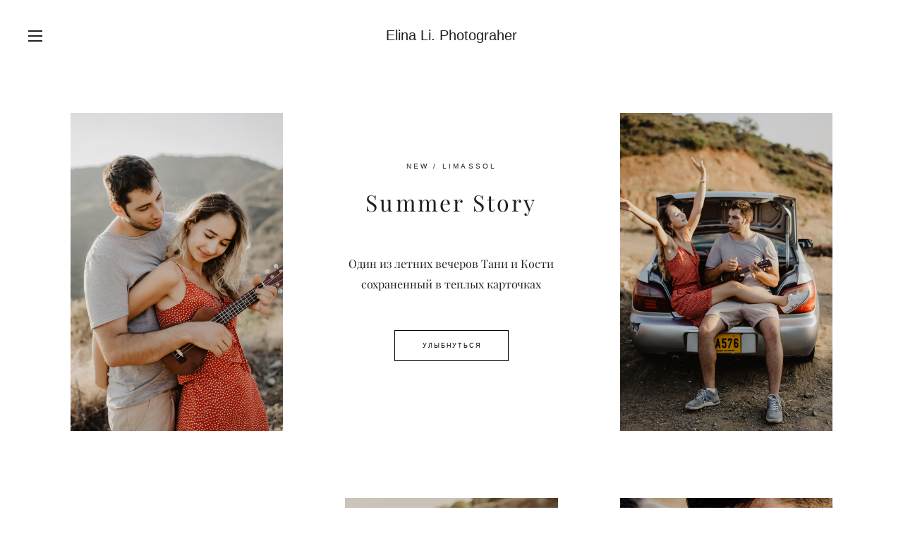

--- FILE ---
content_type: text/html; charset=UTF-8
request_url: https://cosmiqpic.ru/lovestories
body_size: 12350
content:
<!-- Vigbo-cms //cdn-st3.vigbo.com/u14811/17280/ polina2 -->
<!DOCTYPE html>
<html lang="ru">
<head>
    <script>var _createCookie=function(e,o,t){var i,n="";t&&((i=new Date).setTime(i.getTime()+864e5*t),n="; expires="+i.toGMTString()),document.cookie=e+"="+o+n+"; path=/"};function getCookie(e){e=document.cookie.match(new RegExp("(?:^|; )"+e.replace(/([\.$?*|{}\(\)\[\]\\\/\+^])/g,"\\$1")+"=([^;]*)"));return e?decodeURIComponent(e[1]):void 0}"bot"==getCookie("_gphw_mode")&&_createCookie("_gphw_mode","humen",0);</script>
    <meta charset="utf-8">
<title>Истории Любви</title>
<meta name="keywords" content="" />
<meta name="description" content="NEW / LIMASSOL" />
<meta property="og:title" content="Истории Любви" />
<meta property="og:description" content="NEW / LIMASSOL" />
<meta property="og:url" content="https://cosmiqpic.ru/lovestories" />
<meta property="og:type" content="website" />
<meta property="og:image" content="https://cdn-st3.vigbo.com/u14811/17280/blog/3957887/2607176/42025538/1000-cosmiqpic_fotograph_na_kipre-510eca9e3db16b3cba505be75cc03424.jpg" />
<meta property="og:image" content="https://cdn-st3.vigbo.com/u14811/17280/blog/3957887/2607176/42025541/1000-cosmiqpic_fotograph_na_kipre-6c4acefcfbc785bf1e83e513133e8305.jpg" />

<meta name="viewport" content="width=device-width, initial-scale=1">


	<link rel="shortcut icon" href="//cdn-st3.vigbo.com/u14811/17280/favicon.ico" type="image/x-icon" />

<!-- Blog RSS -->

<!-- Preset CSS -->
    <script>window.use_preset = false;</script>

<script>
    window.cdn_paths = {};
    window.cdn_paths.modules = '//cdn-s.vigbo.com/cms/kevin2/site/' + 'dev/scripts/site/';
    window.cdn_paths.site_scripts = '//cdn-s.vigbo.com/cms/kevin2/site/' + 'dev/scripts/';
</script>
    <link href="https://fonts.googleapis.com/css?family=Abel|Alegreya:400,400i,700,700i,800,800i,900,900i|Alex+Brush|Amatic+SC:400,700|Andika|Anonymous+Pro:400i,700i|Anton|Arimo:400,400i,700,700i|Arsenal:400,400i,700,700i|Asap:400,400i,500,500i,600,600i,700,700i|Bad+Script|Baumans|Bitter:100,100i,200,200i,300,300i,400i,500,500i,600,600i,700i,800,800i,900,900i|Brygada+1918:400,700,400i,700i|Cactus+Classical+Serif|Carlito:400,700,400i,700i|Chocolate+Classical+Sans|Comfortaa:300,400,500,600,700|Commissioner:100,200,300,400,500,600,700,800,900|Cormorant:300i,400i,500,500i,600,600i,700i|Cormorant+Garamond:300i,400i,500,500i,600,600i,700i|Cormorant+Infant:300i,400i,500,500i,600,600i,700i|Cousine:400,400i,700,700i|Crafty+Girls|Cuprum:400,400i,700,700i|Days+One|Dela+Gothic+One|Delius+Unicase:400,700|Didact+Gothic|Dosis|EB+Garamond:400i,500,500i,600,600i,700i,800,800i|Euphoria+Script|Exo|Exo+2:100,100i,200,200i,300i,400i,500,500i,600,600i,700i,800,800i,900,900i|Federo|Fira+Code:300,500,600|Fira+Sans:100,100i,200,200i,300i,400i,500,500i,600,600i,700i,800,800i,900,900i|Fira+Sans+Condensed:100,100i,200,200i,300i,400i,500,500i,600,600i,700i,800,800i,900,900i|Forum|Gentium+Book+Plus:400,700,400i,700i|Gentium+Plus:400,700,400i,700i|Geologica:100,200,300,400,500,600,700,800,900|Glegoo:400,700|Golos+Text:400,500,600,700,800,900|Gudea:400,400i,700|Handlee|IBM+Plex+Mono:100,100i,200,200i,300i,400i,500,500i,600,600i,700i|IBM+Plex+Sans:100,100i,200,200i,300i,400i,500,500i,600,600i,700i|IBM+Plex+Serif:100,100i,200,200i,300,300i,400,400i,500,500i,600,600i,700,700i|Inter:100,200,300,400,500,600,700,800,900|Inter+Tight:100,200,300,400,500,600,700,800,900,100i,200i,300i,400i,500i,600i,700i,800i,900i|Istok+Web:400,400i,700,700i|JetBrains+Mono:100,100i,200,200i,300,300i,400,400i,500,500i,600,600i,700,700i,800,800i|Jost:100,100i,200,200i,300,300i,400,400i,500,500i,600,600i,700,700i,800,800i,900,900i|Jura:400,300,500,600,700|Kelly+Slab|Kranky|Krona+One|Leckerli+One|Ledger|Liter|Lobster|Lora:400,400i,700,700i,500,500i,600,600i|Lunasima:400,700|Manrope:200,300,400,500,600,700,800|Marck+Script|Marko+One|Marmelad|Merienda+One|Merriweather:300i,400i,700i,900,900i|Moderustic:300,400,500,600,700,800|Montserrat:300i,400i,500,500i,600,600i,700i,800,800i,900,900i|Montserrat+Alternates:100,100i,200,200i,300,300i,400,400i,500,500i,600,600i,700,700i,800,800i,900,900i|Mulish:200,300,400,500,600,700,800,900,200i,300i,400i,500i,600i,700i,800i,900i|Neucha|Noticia+Text:400,400i,700,700i|Noto+Sans:400,400i,700,700i|Noto+Sans+Mono:100,200,300,400,500,600,700,800,900|Noto+Serif:400,400i,700,700i|Noto+Serif+Display:100,200,300,400,500,600,700,800,900,100i,200i,300i,400i,500i,600i,700i,800i,900i|Nova+Flat|Nova+Oval|Nova+Round|Nova+Slim|Nunito:400,200,200i,300,300i,400i,600,600i,700,700i,800,800i,900,900i|Old+Standard+TT:400i|Open+Sans:300i,400i,600,600i,700i,800,800i|Open+Sans+Condensed:300,300i,700|Oranienbaum|Original+Surfer|Oswald:200,500,600|Oxygen:300|Pacifico|Philosopher:400,400i,700,700i|Piazzolla:100,200,300,400,500,600,700,800,900,100i,200i,300i,400i,500i,600i,700i,800i,900i|Play:400,700|Playfair+Display:400,700,400i,500,500i,600,600i,700i,800,800i,900,900i|Playfair+Display+SC|Poiret+One|Press+Start+2P|Prosto+One|PT+Mono|PT+Sans:400i,700i|PT+Sans+Caption:400,700|PT+Sans+Narrow:400,700|PT+Serif:400i,700i|PT+Serif+Caption:400,400i|Quicksand|Raleway:100,100i,300i,400i,500,500i,600,600i,700i,800,800i,900,900i|Roboto:100,100i,300i,400i,500,500i,700i,900,900i|Roboto+Condensed:300i,400i,700i|Roboto+Mono:100,100i,200,200i,300,300i,400,400i,500,500i,600,600i,700,700i|Roboto+Slab:100,200,500,600,800,900|Rochester|Rokkitt:400,100,300,500,600,700,800,900|Rubik:300i,400i,500,500i,600,600i,700i,800,800i,900,900i|Ruslan+Display|Russo+One|Salsa|Satisfy|Scada:400,400i,700,700i|Snippet|Sofia|Source+Code+Pro:200,300,400,500,600,700,900|Source+Sans+Pro:200,300,400,600,700,900|Source+Serif+Pro:200,200i,300,300i,400,400i,600,600i,700,700i,900,900i|Spectral:200,200i,300,300i,400,400i,500,500i,600,600i,700,700i,800,800i|Stint+Ultra+Expanded|STIX+Two+Text:400,700,400i,700i|Syncopate|Tenor+Sans|Tinos:400,400i,700,700i|Trochut|Ubuntu:300i,400i,500,500i,700i|Ubuntu+Condensed|Ubuntu+Mono:400,400i,700,700i|Unbounded:200,300,400,500,600,700,800,900|Underdog|Unkempt:400,700|Voces|Wix+Madefor+Display:400,500,600,700,800|Wix+Madefor+Text:400,500,600,700,800,400i,500i,600i,700i,800i|Yeseva+One|Ysabeau:100,200,300,400,500,600,700,800,900,100i,200i,300i,400i,500i,600i,700i,800i,900i|Ysabeau+Infant:100,200,300,400,500,600,700,800,900,100i,200i,300i,400i,500i,600i,700i,800i,900i|Ysabeau+Office:100,200,300,400,500,600,700,800,900,100i,200i,300i,400i,500i,600i,700i,800i,900i|Ysabeau+SC:100,200,300,400,500,600,700,800,900|Zen+Old+Mincho&display=swap&subset=cyrillic" rel="stylesheet">    <!-- CORE CSS -->
            <!-- SITE CSS -->
    <link rel="stylesheet" type="text/css" href="//cdn-s.vigbo.com/cms/kevin2/site/prod/css/build_cms_front.css?v=IPokLC">
    <!-- PREVIEW CSS -->
        
    <!-- LIFE CHANGED CSS -->
            <link rel="stylesheet" type="text/css" href="https://cosmiqpic.ru/css/custom.css?v=46.777" />
    
                        <style type="text/css">
                .adaptive-desktop .logo-text a,
                .adaptive-tablet .logo-text a{
                    letter-spacing: 0em;
                }
            </style>
            
        <style>:root{--DE-menu__mobile-menu-bg:#ffffff;}</style>
            <style>:root{--DE-menu__mobile-menu-color:#000000;}</style>
            <style>:root{--DE-menu__mobile-menu-color-active:#000000;}</style>
            <!-- <script src="//cdn-s.vigbo.com/cms/kevin2/site/dev/scripts/vendor/jquery-1.9.1.min.js?v=3B68N0"></script> -->

    
    
        <style>
    .adaptive-desktop .custom__content--max-width,
    .adaptive-desktop .md-infoline__wrap {
        max-width: 100%;
    }
</style>
    <script src="//cdn-s.vigbo.com/cms/kevin2/site/dev/scripts/vendor/jquery-3.3.1.min.js?ver=3B68N0"></script>

    </head>


	



    <body data-template="polina2" class="f__preset-box f__site f__2 loading locale_ru polina2 mod--search-disable mod--text-logo mod--infoline-cross-enable desktop adaptive-desktop mod--vertical-menu mod--vertical-menu__tablet-mobile mod--infoline-disable bot-version js--loading-cascade mod--font-none-preset layout-vertical--without-logo--icons-bottom   " data-preview="">

            
    
        <div class="l-wrap js-wrap">

    <header class="l-header js-header-main l-header__logo-top-without-menu">
    <div id='logoWrap' class='logo__wrap' data-lt="" >
        
<div class="logo logo-text">
	<a href="https://cosmiqpic.ru/">
					Elina Li. Photograher			</a>

</div>
    </div>
</header>

<aside class="aside-header custom__menu-bg-rgb js--aside-header layout-vertical--without-logo--icons-bottom  " data-set-top="stay-in-window">
        <div class="l-header__col3 l-header__col l-header__ham--box" data-count-pages="3">
    <div class="md-menu__hamburger mod--menu__hamburger-span js-mob-menu-open">
        <div class="md-menu__hamburger-lines">
            <span></span>
            <span></span>
            <span></span>
        </div>
    </div>
</div>

        <div class="l-header__col l-header__logo--box">
            <div id='logoWrap' class='logo__wrap' data-lt="" >
                
<div class="logo logo-text">
	<a href="https://cosmiqpic.ru/">
					Elina Li. Photograher			</a>

</div>
            </div>
        </div>

        <div class="l-header__col l-header__icon--box">
            <div class="js--menu-icons md-menu__icons " style="display: none">
            <!-- Если есть поиск или корзина -->
    <div class="l-header__icons--box f__menu">
        &nbsp; <!-- для выравнивания по вертикали (дублирует размер шрифта) -->

        <div class="l-header__icons--wrap">
            <div class="js--iconBasketWrapper" >
                
            </div>

                    </div>

        <!-- Add separator -->
                <!-- -->
    </div>
            </div>
        </div>
</aside>



        <!-- Mobile menu -->
        <!-- mobile menu -->
<div  data-menu-type="mobile" data-custom-scroll data-set-top="stay-in-window" class="custom__header-decorate-line mod--custom-scroll-hidden mod--custom-scroll-resize md-menu--mobile js--menu--mobile mod--set-top--stop-mobile">
    <div class="md-menu--mobile__cont js--menu-mobile__cont">
        
        			<ul class="menu md-menu__main js--menu__main is--level1  mod--menu_line-marker		 mod--menu_left"><li  id="4965040" data-id="4965040" class="md-menu__li-l1 menu-item js--menu__li-l1  with-sub"><a class="md-menu__href-l1 js--menu-mobile-sildetoggle is--link-level1 f__menu  height2 big-height10" href="https://cosmiqpic.ru/ladies"  >Portfolio</a><div class="md-menu__wrap-l2 js--menu-submenu" id="sub-4965040" data-parent-id="4965040"><ul class="mod--submenu-center js--menu-submenu__ul mod--custom-scrollbar__not-mac"><li class="md-menu__li-l2 "><a class="md-menu__href-l2 f__sub-menu" href="https://cosmiqpic.ru/"  >Модельные тесты и персональные съемки</a></li><li class="md-menu__li-l2 "><a class="md-menu__href-l2 f__sub-menu" href="https://cosmiqpic.ru/lovestory"  >Любить друг-друга</a></li><li class="md-menu__li-l2 "><a class="md-menu__href-l2 f__sub-menu" href="https://cosmiqpic.ru/wedding"  >Праздновать любовь</a></li><li class="md-menu__li-l2 "><a class="md-menu__href-l2 f__sub-menu" href="https://cosmiqpic.ru/family"  >Любить семью</a></li></ul></div></li><li  id="5046075" data-id="5046075" class="md-menu__li-l1 menu-item js--menu__li-l1  active with-sub"><a class="md-menu__href-l1 js--menu-mobile-sildetoggle is--link-level1 f__menu  is-mobile-active height2 big-height10" href="https://cosmiqpic.ru/svadby"  >Серии</a><div class="md-menu__wrap-l2 js--menu-submenu" id="sub-5046075" data-parent-id="5046075"><ul class="mod--submenu-center js--menu-submenu__ul mod--custom-scrollbar__not-mac"><li class="md-menu__li-l2 "><a class="md-menu__href-l2 f__sub-menu" href="https://cosmiqpic.ru/svadby"  >Свадьбы</a></li><li class="md-menu__li-l2 active"><a class="md-menu__href-l2 f__sub-menu" href="https://cosmiqpic.ru/lovestories"  >Истории Любви</a></li><li class="md-menu__li-l2 "><a class="md-menu__href-l2 f__sub-menu" href="https://cosmiqpic.ru/familystory"  >Семейные съемки</a></li><li class="md-menu__li-l2 "><a class="md-menu__href-l2 f__sub-menu" href="https://cosmiqpic.ru/semka-kontenta"  >Реклама / Контент съемка</a></li></ul></div></li><li  id="4965044" data-id="4965044" class="md-menu__li-l1 menu-item js--menu__li-l1 "><a class="md-menu__href-l1 is--link-level1 f__menu height2 big-height10" href="https://cosmiqpic.ru/about"  >About</a></li></ul><div class="md-menu-mobile__socials social-icons"><div class="social-icons-wrapper"></div></div>
        <span class="js-close-mobile-menu close-mobile-menu">
        <!--<svg width="20px" height="20px"  xmlns="http://www.w3.org/2000/svg" viewBox="0 0 14.39 17.5"><line class="close-menu-burger" x1="0.53" y1="2.04" x2="13.86" y2="15.37"/><line class="close-menu-burger" x1="0.53" y1="15.37" x2="13.86" y2="2.04"/></svg>-->
            <svg xmlns="http://www.w3.org/2000/svg" width="18" height="18" viewBox="0 0 18 18"><path class="close-menu-burger" fill="none" fill-rule="evenodd" stroke="#fff" stroke-linecap="round" stroke-linejoin="round" stroke-width="1.5" d="M9 9.5l8-8-8 8-8-8 8 8zm0 0l8 8-8-8-8 8 8-8z"/></svg>
        </span>
    </div>
</div>

        <!-- Blog Slider -->
        
        <!-- CONTENT -->
        <div class="l-content l-content--main  desktop ">
            <section id="blog" class="l-content--box blog composite" data-structure="blog-dispatcher" data-blog-type="" data-blog-preview-layout="">
    <div class="">
        <!-- Desktop/Mobile Blog -->
        
                <style>
        #post-content .element-box > .element { padding-bottom: 10px; }

        .composite-content .composite-content-box {
            max-width: 900px;
            margin: 0 auto;
        }

    </style>

    <script type="text/json" id="blog-options">
        {"sid":"3957887","url":"lovestories","design":null}    </script>

    <script type="text/json" id="post-form-error-messages">
        {"required":"\u041e\u0431\u044f\u0437\u0430\u0442\u0435\u043b\u044c\u043d\u043e \u043a \u0437\u0430\u043f\u043e\u043b\u043d\u0435\u043d\u0438\u044e","mailerror":"\u0412\u0432\u0435\u0434\u0438\u0442\u0435 \u043a\u043e\u0440\u0440\u0435\u043a\u0442\u043d\u044b\u0439 e-mail","msgInvalidFileExtension":"\u041d\u0435\u0434\u043e\u043f\u0443\u0441\u0442\u0438\u043c\u044b\u0439 \u0444\u043e\u0440\u043c\u0430\u0442 \u0444\u0430\u0439\u043b\u0430 \"{name}\", \u0437\u0430\u0433\u0440\u0443\u0437\u0438\u0442\u0435 \u0444\u0430\u0439\u043b \u0432 \u0444\u043e\u0440\u043c\u0430\u0442\u0435 \"{extensions}\"","msgSizeTooLarge":"\u0424\u0430\u0439\u043b \"{name}\" ({size} KB) \u0441\u043b\u0438\u0448\u043a\u043e\u043c \u0431\u043e\u043b\u044c\u0448\u043e\u0439, \u043c\u0430\u043a\u0441\u0438\u043c\u0430\u043b\u044c\u043d\u044b\u0439 \u0440\u0430\u0437\u043c\u0435\u0440 \u0444\u0430\u0439\u043b\u0430 {maxSize} KB.","msgSumSizeTooLarge":"\u041e\u0431\u0449\u0438\u0439 \u0440\u0430\u0437\u043c\u0435\u0440 \u0444\u0430\u0439\u043b\u043e\u0432 \u043d\u0435 \u0434\u043e\u043b\u0436\u0435\u043d \u043f\u0440\u0435\u0432\u044b\u0448\u0430\u0442\u044c 25 \u041cB","msgDuplicateFile":"\u0424\u0430\u0439\u043b \"{name}\" \u0443\u0436\u0435 \u043f\u0440\u0438\u043a\u0440\u0435\u043f\u043b\u0435\u043d. \u0412\u044b \u043d\u0435 \u043c\u043e\u0436\u0435\u0442\u0435 \u043f\u0440\u0438\u043a\u0440\u0435\u043f\u0438\u0442\u044c 2 \u043e\u0434\u0438\u043d\u0430\u043a\u043e\u0432\u044b\u0445 \u0444\u0430\u0439\u043b\u0430."}    </script>

    <script type="text/json" id="blog-protect-images-options">
        {"message":"","protectImage":"n"}    </script>
    <script>window.widgetPostMapScroll = true;</script>

    <div class="composite-content blog-content sidebar-position-none blog-type-post"
         data-backbone-view="blog-post"
         data-protect-image="Array">
        <!-- composite-content-box -->
        <div class=" blog-content-box">
            

<div class="items">
    <article class="post composite-frontend-post" id="post_2607176">
        <div id="post-content" style="max-width: 100%;">
            <div class="post-body">
	<style type="text/css">.adaptive-desktop #section2607176_0 .section__content{min-height:10px;}</style><a id="custom" class="js--anchor" name="custom"></a><div class="md-section js--section" id="section2607176_0">
        
    <div class="section__bg"  ></div>
			<div class="section__content">
				<div class="container custom__content--max-width"><div class="row"><div class="col col-md-7"><div class="widget"
	 id="widget_42025538"
	 data-id="42025538"
	 data-type="simple-image">

    <script type="text/json" class='widget-options'>
{"photoData":{"id":"39854954","name":"cosmiqpic_fotograph_na_kipre-510eca9e3db16b3cba505be75cc03424.jpg","crop":[],"size":{"height":"2000","width":"1333"},"width":"1333","height":"2000","bg":"rgba(155,131,119,.7)"},"storage":"\/\/cdn-st3.vigbo.com\/u14811\/17280\/blog\/3957887\/2607176\/42025538\/"}</script>



<div class="element simple-image origin  mod--gallery-easy    " id="w_42025538">
    <div class="image-box ae--hover-effect__parent js--hover-effect__parent" style="max-width: 100%; text-align: center; ">

        <div class="image-block ae--hover-effect__child-first">
            <div class="gallery-squery-bg mod--center" style="background-color: rgba(155,131,119,.7); max-"></div>
            <img style="" class="js--pin-show image-pic gallery-image-in"  src='[data-uri]' data-base-path="//cdn-st3.vigbo.com/u14811/17280/blog/3957887/2607176/42025538/" data-file-name="cosmiqpic_fotograph_na_kipre-510eca9e3db16b3cba505be75cc03424.jpg" data-dynamic="true" alt="" width="1333" height="2000" data-width="1333" data-height="2000" />
            <div class="ae--hover-effect__child-first__inner js--pin-show"  ></div>
        </div>
        
    </div>
</div>
</div>
</div><div class="col col-md-1"><div class="widget"
	 id="widget_42025535"
	 data-id="42025535"
	 data-type="post-indent">

    <div class="wg-post-indent" id="w_42025535">
    <div class="wg-post-indent__inner" style="width: 100%; height: 100px;"></div>
</div></div>
</div><div class="col col-md-8"><div class="widget"
	 id="widget_42025547"
	 data-id="42025547"
	 data-type="post-indent">

    <div class="wg-post-indent" id="w_42025547">
    <div class="wg-post-indent__inner" style="width: 100%; height: 40px;"></div>
</div></div>
<div class="widget"
	 id="widget_42025529"
	 data-id="42025529"
	 data-type="simple-text">

    
<div class="element simple-text transparentbg" id="w_42025529" style="background-color: transparent; ">
    <div class="text-box text-box-test1  nocolumns" style="max-width: 100%; -moz-column-gap: 10px; -webkit-column-gap: 10px; column-gap: 10px; letter-spacing: 0.2em; line-height: 1.8; font-family: 'Helvetica'; font-size: 16px !important;  margin: 0 auto; ">
        <p style="text-align: center;"><span style="font-size:10px;">NEW / LIMASSOL</span></p>
        
    </div>
</div></div>
<div class="widget"
	 id="widget_42025526"
	 data-id="42025526"
	 data-type="simple-text">

    
<div class="element simple-text transparentbg" id="w_42025526" style="background-color: transparent; ">
    <div class="text-box text-box-test1  nocolumns" style="max-width: 100%; -moz-column-gap: 40px; -webkit-column-gap: 40px; column-gap: 40px; letter-spacing: 0.2em; line-height: 1.3; font-family: 'Helvetica'; font-size: 16px !important;  margin: 0 auto; ">
        <p style="text-align: center;"><a href="http://cosmiqpic.ru/summer-day"><span style="font-size:32px;"><span style="font-family:playfair display,serif;">Summer Story</span></span></a></p>
        
    </div>
</div></div>
<div class="widget"
	 id="widget_42025544"
	 data-id="42025544"
	 data-type="post-indent">

    <div class="wg-post-indent" id="w_42025544">
    <div class="wg-post-indent__inner" style="width: 100%; height: 10px;"></div>
</div></div>
<div class="widget"
	 id="widget_42025532"
	 data-id="42025532"
	 data-type="simple-text">

    
<div class="element simple-text transparentbg" id="w_42025532" style="background-color: transparent; ">
    <div class="text-box text-box-test1  nocolumns" style="max-width: 87%; -moz-column-gap: 40px; -webkit-column-gap: 40px; column-gap: 40px; letter-spacing: 0em; line-height: 1.8; font-family: 'Helvetica'; font-size: 16px !important;  margin: 0 auto; ">
        <p style="text-align: center;"><a href="http://cosmiqpic.ru/summer-day"><font face="playfair display, serif">Один из летних вечеров Тани и Кости сохраненный в теплых карточках</font></a></p>
        
    </div>
</div></div>
<div class="widget"
	 id="widget_42025517"
	 data-id="42025517"
	 data-type="post-indent">

    <div class="wg-post-indent" id="w_42025517">
    <div class="wg-post-indent__inner" style="width: 100%; height: 10px;"></div>
</div></div>
<div class="widget"
	 id="widget_42025553"
	 data-id="42025553"
	 data-type="post-button">

    <style>
    #w_42025553 .post-button-content:hover {
        color: #ffffff !important;
    }

    #w_42025553 .post-button-content:hover:after {
        border: 0px solid #000000;
        background-color: #000000;
    }

    #w_42025553 .post-button-content {
        color: #000000 !important;

                    font-family: Arial;
            font-size: 9px;
            letter-spacing: 0.2em;
        
        padding-top: 16px;
        padding-bottom: 16px;

            }

    #w_42025553 .post-button-content:after {
        border: 1px solid #000000;
        background-color: rgba(0, 0, 0, 0);
    }

    #w_42025553 .post-button__helper {
                    padding-left: 0.2em;
            margin-left: -0.2em;
            margin-right: -0.2em;
        
                    display: flex;
            }

        #w_42025553 .post-button__helper:before,
    #w_42025553 .post-button__helper:after {
        width: 40px;
    }
    
    #w_42025553 {
        text-align: center;
    }
</style>



<div class="element post-button   " id="w_42025553">
    <a href="http://cosmiqpic.ru/summer-day" data-type=""           class=" post-button-content f__btn js--post-button__link f__btn hided view-1        style-regular"
            >
                    <span class="post-button__helper js--post-button__helper f__btn-lh">УЛЫБНУТЬСЯ</span>
            </a>
</div>

</div>
<div class="widget"
	 id="widget_42025550"
	 data-id="42025550"
	 data-type="post-indent">

    <div class="wg-post-indent" id="w_42025550">
    <div class="wg-post-indent__inner" style="width: 100%; height: 40px;"></div>
</div></div>
</div><div class="col col-md-1"><div class="widget"
	 id="widget_42025523"
	 data-id="42025523"
	 data-type="post-indent">

    <div class="wg-post-indent" id="w_42025523">
    <div class="wg-post-indent__inner" style="width: 100%; height: 10px;"></div>
</div></div>
</div><div class="col col-md-7"><div class="widget"
	 id="widget_42025541"
	 data-id="42025541"
	 data-type="simple-image">

    <script type="text/json" class='widget-options'>
{"photoData":{"id":"39855215","name":"cosmiqpic_fotograph_na_kipre-6c4acefcfbc785bf1e83e513133e8305.jpg","crop":[],"size":{"height":"2000","width":"1333"},"width":"1333","height":"2000","bg":"rgba(115,97,81,.7)"},"storage":"\/\/cdn-st3.vigbo.com\/u14811\/17280\/blog\/3957887\/2607176\/42025541\/"}</script>



<div class="element simple-image origin  mod--gallery-easy    " id="w_42025541">
    <div class="image-box ae--hover-effect__parent js--hover-effect__parent" style="max-width: 100%; text-align: center; ">

        <div class="image-block ae--hover-effect__child-first">
            <div class="gallery-squery-bg mod--center" style="background-color: rgba(115,97,81,.7); max-"></div>
            <img style="" class="js--pin-show image-pic gallery-image-in"  src='[data-uri]' data-base-path="//cdn-st3.vigbo.com/u14811/17280/blog/3957887/2607176/42025541/" data-file-name="cosmiqpic_fotograph_na_kipre-6c4acefcfbc785bf1e83e513133e8305.jpg" data-dynamic="true" alt="" width="1333" height="2000" data-width="1333" data-height="2000" />
            <div class="ae--hover-effect__child-first__inner js--pin-show"  ></div>
        </div>
        
    </div>
</div>
</div>
<div class="widget"
	 id="widget_42025592"
	 data-id="42025592"
	 data-type="post-indent">

    <div class="wg-post-indent" id="w_42025592">
    <div class="wg-post-indent__inner" style="width: 100%; height: 55px;"></div>
</div></div>
</div></div><div class="row"><div class="col col-md-7"><div class="widget"
	 id="widget_42025583"
	 data-id="42025583"
	 data-type="post-indent">

    <div class="wg-post-indent" id="w_42025583">
    <div class="wg-post-indent__inner" style="width: 100%; height: 40px;"></div>
</div></div>
<div class="widget"
	 id="widget_42025565"
	 data-id="42025565"
	 data-type="simple-text">

    
<div class="element simple-text transparentbg" id="w_42025565" style="background-color: transparent; ">
    <div class="text-box text-box-test1  nocolumns" style="max-width: 100%; -moz-column-gap: 10px; -webkit-column-gap: 10px; column-gap: 10px; letter-spacing: 0.2em; line-height: 1.8; font-family: 'Helvetica'; font-size: 16px !important;  margin: 0 auto; ">
        <p style="text-align: center;"><span style="font-size:10px;">NEW / LARNAKA</span></p>
        
    </div>
</div></div>
<div class="widget"
	 id="widget_42025562"
	 data-id="42025562"
	 data-type="simple-text">

    
<div class="element simple-text transparentbg" id="w_42025562" style="background-color: transparent; ">
    <div class="text-box text-box-test1  nocolumns" style="max-width: 100%; -moz-column-gap: 40px; -webkit-column-gap: 40px; column-gap: 40px; letter-spacing: 0.2em; line-height: 1.3; font-family: 'Helvetica'; font-size: 16px !important;  margin: 0 auto; ">
        <p style="text-align: center;"><span style="font-size:32px;"><span style="font-family:playfair display,serif;">Артур и&nbsp;</span></span><font face="playfair display, serif" size="6">Марине</font></p>
        
    </div>
</div></div>
<div class="widget"
	 id="widget_42025580"
	 data-id="42025580"
	 data-type="post-indent">

    <div class="wg-post-indent" id="w_42025580">
    <div class="wg-post-indent__inner" style="width: 100%; height: 10px;"></div>
</div></div>
<div class="widget"
	 id="widget_42025568"
	 data-id="42025568"
	 data-type="simple-text">

    
<div class="element simple-text transparentbg" id="w_42025568" style="background-color: transparent; ">
    <div class="text-box text-box-test1  nocolumns" style="max-width: 100%; -moz-column-gap: 40px; -webkit-column-gap: 40px; column-gap: 40px; letter-spacing: 0em; line-height: 1.8; font-family: 'Helvetica'; font-size: 16px !important;  margin: 0 auto; ">
        <p style="text-align: center;"><font face="playfair display, serif">Самые красивые улыбки и нежные чувства</font></p>
        
    </div>
</div></div>
<div class="widget"
	 id="widget_42025556"
	 data-id="42025556"
	 data-type="post-indent">

    <div class="wg-post-indent" id="w_42025556">
    <div class="wg-post-indent__inner" style="width: 100%; height: 10px;"></div>
</div></div>
<div class="widget"
	 id="widget_42025589"
	 data-id="42025589"
	 data-type="post-button">

    <style>
    #w_42025589 .post-button-content:hover {
        color: #ffffff !important;
    }

    #w_42025589 .post-button-content:hover:after {
        border: 0px solid #000000;
        background-color: #000000;
    }

    #w_42025589 .post-button-content {
        color: #000000 !important;

                    font-family: Arial;
            font-size: 9px;
            letter-spacing: 0.2em;
        
        padding-top: 16px;
        padding-bottom: 16px;

            }

    #w_42025589 .post-button-content:after {
        border: 1px solid #000000;
        background-color: rgba(0, 0, 0, 0);
    }

    #w_42025589 .post-button__helper {
                    padding-left: 0.2em;
            margin-left: -0.2em;
            margin-right: -0.2em;
        
                    display: flex;
            }

        #w_42025589 .post-button__helper:before,
    #w_42025589 .post-button__helper:after {
        width: 40px;
    }
    
    #w_42025589 {
        text-align: center;
    }
</style>



<div class="element post-button   " id="w_42025589">
    <a href="" data-type=""           class=" post-button-content f__btn js--post-button__link f__btn hided view-1        style-regular"
            >
                    <span class="post-button__helper js--post-button__helper f__btn-lh">ВСТРЕТИТЬ ЗАКАТ<br></span>
            </a>
</div>

</div>
<div class="widget"
	 id="widget_42025586"
	 data-id="42025586"
	 data-type="post-indent">

    <div class="wg-post-indent" id="w_42025586">
    <div class="wg-post-indent__inner" style="width: 100%; height: 40px;"></div>
</div></div>
</div><div class="col col-md-1"><div class="widget"
	 id="widget_42025571"
	 data-id="42025571"
	 data-type="post-indent">

    <div class="wg-post-indent" id="w_42025571">
    <div class="wg-post-indent__inner" style="width: 100%; height: 100px;"></div>
</div></div>
</div><div class="col col-md-8"><div class="widget"
	 id="widget_42025574"
	 data-id="42025574"
	 data-type="simple-image">

    <script type="text/json" class='widget-options'>
{"photoData":{"id":"39855830","name":"cosmiqpic_fotograph_na_kipre-0f3f2ed45f41a535af6a7451efad0c88.jpg","crop":[],"size":{"height":"2400","width":"1600"},"width":"1600","height":"2400","bg":"rgba(108,95,80,.7)"},"storage":"\/\/cdn-st3.vigbo.com\/u14811\/17280\/blog\/3957887\/2607176\/42025574\/"}</script>



<div class="element simple-image origin  mod--gallery-easy    " id="w_42025574">
    <div class="image-box ae--hover-effect__parent js--hover-effect__parent" style="max-width: 87%; text-align: center; ">

        <div class="image-block ae--hover-effect__child-first">
            <div class="gallery-squery-bg mod--center" style="background-color: rgba(108,95,80,.7); max-"></div>
            <img style="" class="js--pin-show image-pic gallery-image-in"  src='[data-uri]' data-base-path="//cdn-st3.vigbo.com/u14811/17280/blog/3957887/2607176/42025574/" data-file-name="cosmiqpic_fotograph_na_kipre-0f3f2ed45f41a535af6a7451efad0c88.jpg" data-dynamic="true" alt="" width="1600" height="2400" data-width="1600" data-height="2400" />
            <div class="ae--hover-effect__child-first__inner js--pin-show"  ></div>
        </div>
        
    </div>
</div>
</div>
</div><div class="col col-md-1"><div class="widget"
	 id="widget_42025559"
	 data-id="42025559"
	 data-type="post-indent">

    <div class="wg-post-indent" id="w_42025559">
    <div class="wg-post-indent__inner" style="width: 100%; height: 10px;"></div>
</div></div>
</div><div class="col col-md-7"><div class="widget"
	 id="widget_42025577"
	 data-id="42025577"
	 data-type="simple-image">

    <script type="text/json" class='widget-options'>
{"photoData":{"id":"39855875","name":"cosmiqpic_fotograph_na_kipre-db8fda750c22478ca85900259744242a.jpg","crop":[],"size":{"height":"1600","width":"1066"},"width":"1066","height":"1600","bg":"rgba(89,62,47,.7)"},"storage":"\/\/cdn-st3.vigbo.com\/u14811\/17280\/blog\/3957887\/2607176\/42025577\/"}</script>



<div class="element simple-image origin  mod--gallery-easy    " id="w_42025577">
    <div class="image-box ae--hover-effect__parent js--hover-effect__parent" style="max-width: 100%; text-align: center; ">

        <div class="image-block ae--hover-effect__child-first">
            <div class="gallery-squery-bg mod--center" style="background-color: rgba(89,62,47,.7); max-"></div>
            <img style="" class="js--pin-show image-pic gallery-image-in"  src='[data-uri]' data-base-path="//cdn-st3.vigbo.com/u14811/17280/blog/3957887/2607176/42025577/" data-file-name="cosmiqpic_fotograph_na_kipre-db8fda750c22478ca85900259744242a.jpg" data-dynamic="true" alt="" width="1066" height="1600" data-width="1066" data-height="1600" />
            <div class="ae--hover-effect__child-first__inner js--pin-show"  ></div>
        </div>
        
    </div>
</div>
</div>
</div></div></div></div></div><style type="text/css">.adaptive-desktop #section2607176_1 .section__content{min-height:10px;}</style><a id="custom-1" class="js--anchor" name="custom-1"></a><div class="md-section js--section" id="section2607176_1">
        
    <div class="section__bg"  ></div>
			<div class="section__content">
				<div class="container custom__content--max-width"><div class="row"><div class="col col-md-7"><div class="widget"
	 id="widget_39806864"
	 data-id="39806864"
	 data-type="simple-image">

    <script type="text/json" class='widget-options'>
{"photoData":{"id":"37824068","name":"cosmiqpic_fotograph_na_kipre-339c2711abfabf3a5b733fb522f62c23.JPG","crop":[],"size":{"height":"4000","width":"2667"},"width":"2667","height":"4000","bg":"rgba(182,157,144,.7)"},"storage":"\/\/cdn-st3.vigbo.com\/u14811\/17280\/blog\/3957887\/2607176\/39806864\/"}</script>


<a class="copy-protect" href="http://cosmiqpic.ru/sands_kitten " target="_self">
<div class="element simple-image origin imageNoStretch  mod--gallery-easy    " id="w_39806864">
    <div class="image-box ae--hover-effect__parent js--hover-effect__parent" style="max-width: 100%; text-align: center; ">

        <div class="image-block ae--hover-effect__child-first">
            <div class="gallery-squery-bg mod--center" style="background-color: rgba(182,157,144,.7); max-width: 2667px"></div>
            <img style="width: 2667px" class="js--pin-show image-pic gallery-image-in"  src='[data-uri]' data-base-path="//cdn-st3.vigbo.com/u14811/17280/blog/3957887/2607176/39806864/" data-file-name="cosmiqpic_fotograph_na_kipre-339c2711abfabf3a5b733fb522f62c23.JPG" data-dynamic="true" alt="" width="2667" height="4000" data-width="2667" data-height="4000" />
            <div class="ae--hover-effect__child-first__inner js--pin-show"  ></div>
        </div>
        
    </div>
</div>
</a></div>
</div><div class="col col-md-10"><div class="widget"
	 id="widget_39806609"
	 data-id="39806609"
	 data-type="post-indent">

    <div class="wg-post-indent" id="w_39806609">
    <div class="wg-post-indent__inner" style="width: 100%; height: 40px;"></div>
</div></div>
<div class="widget"
	 id="widget_39806591"
	 data-id="39806591"
	 data-type="simple-text">

    
<div class="element simple-text transparentbg" id="w_39806591" style="background-color: transparent; ">
    <div class="text-box text-box-test1  nocolumns" style="max-width: 100%; -moz-column-gap: 10px; -webkit-column-gap: 10px; column-gap: 10px; letter-spacing: 0.2em; line-height: 1.8; font-family: 'Helvetica'; font-size: 16px !important;  margin: 0 auto; ">
        <p style="text-align: center;"><font size="1">КИПР</font></p>
        
    </div>
</div></div>
<div class="widget"
	 id="widget_39806588"
	 data-id="39806588"
	 data-type="simple-text">

    
<div class="element simple-text transparentbg" id="w_39806588" style="background-color: transparent; ">
    <div class="text-box text-box-test1  nocolumns" style="max-width: 100%; -moz-column-gap: 40px; -webkit-column-gap: 40px; column-gap: 40px; letter-spacing: 0.2em; line-height: 1.3; font-family: 'Helvetica'; font-size: 16px !important;  margin: 0 auto; ">
        <p style="text-align: center;"><a href="http://cosmiqpic.ru/sands_kitten"><font face="playfair display, serif" size="6">Песчаные котики</font></a></p>
        
    </div>
</div></div>
<div class="widget"
	 id="widget_39806606"
	 data-id="39806606"
	 data-type="post-indent">

    <div class="wg-post-indent" id="w_39806606">
    <div class="wg-post-indent__inner" style="width: 100%; height: 10px;"></div>
</div></div>
<div class="widget"
	 id="widget_39806594"
	 data-id="39806594"
	 data-type="simple-text">

    
<div class="element simple-text transparentbg" id="w_39806594" style="background-color: transparent; ">
    <div class="text-box text-box-test1  nocolumns" style="max-width: 87%; -moz-column-gap: 40px; -webkit-column-gap: 40px; column-gap: 40px; letter-spacing: 0em; line-height: 1.8; font-family: 'Helvetica'; font-size: 16px !important;  margin: 0 auto; ">
        <p style="text-align: center;"><a href="http://cosmiqpic.ru/sands_kitten"><span style="font-size:16px;"><span style="font-family:playfair display,serif;">Про моих влюбленных и бесконечно красивых Юлю и Диму среди пустынь Акротири.&nbsp;</span></span></a></p>
        
    </div>
</div></div>
<div class="widget"
	 id="widget_39806579"
	 data-id="39806579"
	 data-type="post-indent">

    <div class="wg-post-indent" id="w_39806579">
    <div class="wg-post-indent__inner" style="width: 100%; height: 10px;"></div>
</div></div>
<div class="widget"
	 id="widget_39806615"
	 data-id="39806615"
	 data-type="post-button">

    <style>
    #w_39806615 .post-button-content:hover {
        color: #ffffff !important;
    }

    #w_39806615 .post-button-content:hover:after {
        border: 0px solid #000000;
        background-color: #000000;
    }

    #w_39806615 .post-button-content {
        color: #000000 !important;

                    font-family: Arial;
            font-size: 9px;
            letter-spacing: 0.2em;
        
        padding-top: 16px;
        padding-bottom: 16px;

            }

    #w_39806615 .post-button-content:after {
        border: 1px solid #000000;
        background-color: rgba(0, 0, 0, 0);
    }

    #w_39806615 .post-button__helper {
                    padding-left: 0.2em;
            margin-left: -0.2em;
            margin-right: -0.2em;
        
                    display: flex;
            }

        #w_39806615 .post-button__helper:before,
    #w_39806615 .post-button__helper:after {
        width: 40px;
    }
    
    #w_39806615 {
        text-align: center;
    }
</style>



<div class="element post-button   " id="w_39806615">
    <a href="http://cosmiqpic.ru/sands_kitten" data-type=""           class=" post-button-content f__btn js--post-button__link f__btn hided view-1        style-regular"
            >
                    <span class="post-button__helper js--post-button__helper f__btn-lh">УВИДЕТЬ БОЛЬШЕ</span>
            </a>
</div>

</div>
<div class="widget"
	 id="widget_39806612"
	 data-id="39806612"
	 data-type="post-indent">

    <div class="wg-post-indent" id="w_39806612">
    <div class="wg-post-indent__inner" style="width: 100%; height: 40px;"></div>
</div></div>
</div><div class="col col-md-7"><div class="widget"
	 id="widget_39807206"
	 data-id="39807206"
	 data-type="simple-image">

    <script type="text/json" class='widget-options'>
{"photoData":{"id":"37824164","name":"86cb454b24a13564ab6277824aa15c5a.JPG","crop":{"w":"2000","h":"1334","r":"vertical","x":"355","y":"0","x2":"737.6666666666666","y2":"574","pw":"861","ph":"574"},"size":{"height":"2667","width":"4000"},"width":"4000","height":"2667","bg":"rgba(213,208,203,.7)"},"storage":"\/\/cdn-st3.vigbo.com\/u14811\/17280\/blog\/3957887\/2607176\/39807206\/"}</script>


<a class="copy-protect" href="http://cosmiqpic.ru/sands_kitten " target="_self">
<div class="element simple-image vertical imageNoStretch  mod--gallery-easy    " id="w_39807206">
    <div class="image-box ae--hover-effect__parent js--hover-effect__parent" style="max-width: 100%; text-align: center; ">

        <div class="image-block ae--hover-effect__child-first">
            <div class="gallery-squery-bg mod--center" style="background-color: rgba(213,208,203,.7); max-width: 889px"></div>
            <img style="width: 889px" class="js--pin-show image-pic gallery-image-in"  src='[data-uri]' data-base-path="//cdn-st3.vigbo.com/u14811/17280/blog/3957887/2607176/39807206/" data-file-name="86cb454b24a13564ab6277824aa15c5a.JPG" data-dynamic="true" alt="" width="889" height="2667" data-width="889" data-height="1334" />
            <div class="ae--hover-effect__child-first__inner js--pin-show"  ></div>
        </div>
        
    </div>
</div>
</a></div>
</div></div><div class="row"><div class="col col-md-7"><div class="widget"
	 id="widget_39806645"
	 data-id="39806645"
	 data-type="post-indent">

    <div class="wg-post-indent" id="w_39806645">
    <div class="wg-post-indent__inner" style="width: 100%; height: 40px;"></div>
</div></div>
<div class="widget"
	 id="widget_39806627"
	 data-id="39806627"
	 data-type="simple-text">

    
<div class="element simple-text transparentbg" id="w_39806627" style="background-color: transparent; ">
    <div class="text-box text-box-test1  nocolumns" style="max-width: 100%; -moz-column-gap: 10px; -webkit-column-gap: 10px; column-gap: 10px; letter-spacing: 0.2em; line-height: 1.8; font-family: 'Helvetica'; font-size: 16px !important;  margin: 0 auto; ">
        <p style="text-align: center;"><span style="font-size:10px;">МОСКВА</span></p>
        
    </div>
</div></div>
<div class="widget"
	 id="widget_39806624"
	 data-id="39806624"
	 data-type="simple-text">

    
<div class="element simple-text transparentbg" id="w_39806624" style="background-color: transparent; ">
    <div class="text-box text-box-test1  nocolumns" style="max-width: 100%; -moz-column-gap: 40px; -webkit-column-gap: 40px; column-gap: 40px; letter-spacing: 0.2em; line-height: 1.3; font-family: 'Helvetica'; font-size: 16px !important;  margin: 0 auto; ">
        <p style="text-align: center;"><a href="http://cosmiqpic.ru/red"><font face="playfair display, serif" size="6">RED</font></a></p>
        
    </div>
</div></div>
<div class="widget"
	 id="widget_39806642"
	 data-id="39806642"
	 data-type="post-indent">

    <div class="wg-post-indent" id="w_39806642">
    <div class="wg-post-indent__inner" style="width: 100%; height: 10px;"></div>
</div></div>
<div class="widget"
	 id="widget_39806630"
	 data-id="39806630"
	 data-type="simple-text">

    
<div class="element simple-text transparentbg" id="w_39806630" style="background-color: transparent; ">
    <div class="text-box text-box-test1  nocolumns" style="max-width: 100%; -moz-column-gap: 40px; -webkit-column-gap: 40px; column-gap: 40px; letter-spacing: 0em; line-height: 1.8; font-family: 'Helvetica'; font-size: 16px !important;  margin: 0 auto; ">
        <p style="text-align: center;"><a href="http://cosmiqpic.ru/red"><font face="playfair display, serif">Моя любимая красная Москва! И эти двое, с кем хохотать, гулять, болтать до самых сумерек и жаждой встретиться еще. Безумно счастлива познакомиться с ребятами :)</font></a></p>
        
    </div>
</div></div>
<div class="widget"
	 id="widget_39806618"
	 data-id="39806618"
	 data-type="post-indent">

    <div class="wg-post-indent" id="w_39806618">
    <div class="wg-post-indent__inner" style="width: 100%; height: 10px;"></div>
</div></div>
<div class="widget"
	 id="widget_39806651"
	 data-id="39806651"
	 data-type="post-button">

    <style>
    #w_39806651 .post-button-content:hover {
        color: #ffffff !important;
    }

    #w_39806651 .post-button-content:hover:after {
        border: 0px solid #000000;
        background-color: #000000;
    }

    #w_39806651 .post-button-content {
        color: #000000 !important;

                    font-family: Arial;
            font-size: 9px;
            letter-spacing: 0.2em;
        
        padding-top: 16px;
        padding-bottom: 16px;

            }

    #w_39806651 .post-button-content:after {
        border: 1px solid #000000;
        background-color: rgba(0, 0, 0, 0);
    }

    #w_39806651 .post-button__helper {
                    padding-left: 0.2em;
            margin-left: -0.2em;
            margin-right: -0.2em;
        
                    display: flex;
            }

        #w_39806651 .post-button__helper:before,
    #w_39806651 .post-button__helper:after {
        width: 40px;
    }
    
    #w_39806651 {
        text-align: center;
    }
</style>



<div class="element post-button   " id="w_39806651">
    <a href="http://cosmiqpic.ru/red" data-type=""           class=" post-button-content f__btn js--post-button__link f__btn hided view-1        style-regular"
            >
                    <span class="post-button__helper js--post-button__helper f__btn-lh">НА КРАСНЫЙ ОКТЯБРЬ<br></span>
            </a>
</div>

</div>
<div class="widget"
	 id="widget_39806648"
	 data-id="39806648"
	 data-type="post-indent">

    <div class="wg-post-indent" id="w_39806648">
    <div class="wg-post-indent__inner" style="width: 100%; height: 40px;"></div>
</div></div>
</div><div class="col col-md-1"><div class="widget"
	 id="widget_39806633"
	 data-id="39806633"
	 data-type="post-indent">

    <div class="wg-post-indent" id="w_39806633">
    <div class="wg-post-indent__inner" style="width: 100%; height: 100px;"></div>
</div></div>
</div><div class="col col-md-8"><div class="widget"
	 id="widget_39806636"
	 data-id="39806636"
	 data-type="simple-image">

    <script type="text/json" class='widget-options'>
{"photoData":{"id":"38468675","name":"cosmiqpic_fotograph_na_kipre-db3f483dd93380c99856eef819e62b89.jpg","crop":[],"size":{"height":"2400","width":"1600"},"width":"1600","height":"2400","bg":"rgba(17,29,30,.7)"},"storage":"\/\/cdn-st3.vigbo.com\/u14811\/17280\/blog\/3957887\/2607176\/39806636\/"}</script>


<a class="copy-protect" href="http://cosmiqpic.ru/red " target="_self">
<div class="element simple-image origin  mod--gallery-easy    " id="w_39806636">
    <div class="image-box ae--hover-effect__parent js--hover-effect__parent" style="max-width: 87%; text-align: center; ">

        <div class="image-block ae--hover-effect__child-first">
            <div class="gallery-squery-bg mod--center" style="background-color: rgba(17,29,30,.7); max-"></div>
            <img style="" class="js--pin-show image-pic gallery-image-in"  src='[data-uri]' data-base-path="//cdn-st3.vigbo.com/u14811/17280/blog/3957887/2607176/39806636/" data-file-name="cosmiqpic_fotograph_na_kipre-db3f483dd93380c99856eef819e62b89.jpg" data-dynamic="true" alt="" width="1600" height="2400" data-width="1600" data-height="2400" />
            <div class="ae--hover-effect__child-first__inner js--pin-show"  ></div>
        </div>
        
    </div>
</div>
</a></div>
<div class="widget"
	 id="widget_39806657"
	 data-id="39806657"
	 data-type="post-indent">

    <div class="wg-post-indent" id="w_39806657">
    <div class="wg-post-indent__inner" style="width: 100%; height: 40px;"></div>
</div></div>
</div><div class="col col-md-1"><div class="widget"
	 id="widget_39806621"
	 data-id="39806621"
	 data-type="post-indent">

    <div class="wg-post-indent" id="w_39806621">
    <div class="wg-post-indent__inner" style="width: 100%; height: 10px;"></div>
</div></div>
</div><div class="col col-md-7"><div class="widget"
	 id="widget_39806639"
	 data-id="39806639"
	 data-type="simple-image">

    <script type="text/json" class='widget-options'>
{"photoData":{"id":"38468678","name":"cosmiqpic_fotograph_na_kipre-1dc2aa86289409d7513efb86ff011aa0.jpg","crop":[],"size":{"height":"2400","width":"1600"},"width":"1600","height":"2400","bg":"rgba(171,108,81,.7)"},"storage":"\/\/cdn-st3.vigbo.com\/u14811\/17280\/blog\/3957887\/2607176\/39806639\/"}</script>


<a class="copy-protect" href="http://cosmiqpic.ru/red " target="_self">
<div class="element simple-image origin  mod--gallery-easy    " id="w_39806639">
    <div class="image-box ae--hover-effect__parent js--hover-effect__parent" style="max-width: 100%; text-align: center; ">

        <div class="image-block ae--hover-effect__child-first">
            <div class="gallery-squery-bg mod--center" style="background-color: rgba(171,108,81,.7); max-"></div>
            <img style="" class="js--pin-show image-pic gallery-image-in"  src='[data-uri]' data-base-path="//cdn-st3.vigbo.com/u14811/17280/blog/3957887/2607176/39806639/" data-file-name="cosmiqpic_fotograph_na_kipre-1dc2aa86289409d7513efb86ff011aa0.jpg" data-dynamic="true" alt="" width="1600" height="2400" data-width="1600" data-height="2400" />
            <div class="ae--hover-effect__child-first__inner js--pin-show"  ></div>
        </div>
        
    </div>
</div>
</a></div>
</div></div></div></div></div><style type="text/css">.adaptive-desktop #section2607176_2 .section__content{min-height:10px;}</style><a id="custom-2" class="js--anchor" name="custom-2"></a><div class="md-section js--section" id="section2607176_2">
        
    <div class="section__bg"  ></div>
			<div class="section__content">
				<div class="container custom__content--max-width"><div class="row"><div class="col col-md-7"><div class="widget"
	 id="widget_32803856"
	 data-id="32803856"
	 data-type="simple-image">

    <script type="text/json" class='widget-options'>
{"photoData":{"id":"31228091","name":"a3a049ce757f7d990b49c84352df71b9.jpg","crop":{"w":"1920","h":"1280","r":"vertical","x":"202","y":"0","x2":"584","y2":"573"},"size":{"height":"1280","width":"1920"},"width":"1920","height":"1280","bg":"rgba(86,82,77,.7)"},"storage":"\/\/cdn-st3.vigbo.com\/u14811\/17280\/blog\/3957887\/2607176\/32803856\/"}</script>



<div class="element simple-image vertical  mod--gallery-easy    " id="w_32803856">
    <div class="image-box ae--hover-effect__parent js--hover-effect__parent" style="max-width: 100%; text-align: center; ">

        <div class="image-block ae--hover-effect__child-first">
            <div class="gallery-squery-bg mod--center" style="background-color: rgba(86,82,77,.7); max-"></div>
            <img style="" class="js--pin-show image-pic gallery-image-in"  src='[data-uri]' data-base-path="//cdn-st3.vigbo.com/u14811/17280/blog/3957887/2607176/32803856/" data-file-name="a3a049ce757f7d990b49c84352df71b9.jpg" data-dynamic="true" alt="" width="817" height="1280" data-width="817" data-height="INF" />
            <div class="ae--hover-effect__child-first__inner js--pin-show"  ></div>
        </div>
        
    </div>
</div>
</div>
</div><div class="col col-md-1"><div class="widget"
	 id="widget_32803853"
	 data-id="32803853"
	 data-type="post-indent">

    <div class="wg-post-indent" id="w_32803853">
    <div class="wg-post-indent__inner" style="width: 100%; height: 100px;"></div>
</div></div>
</div><div class="col col-md-8"><div class="widget"
	 id="widget_32803865"
	 data-id="32803865"
	 data-type="post-indent">

    <div class="wg-post-indent" id="w_32803865">
    <div class="wg-post-indent__inner" style="width: 100%; height: 40px;"></div>
</div></div>
<div class="widget"
	 id="widget_32803847"
	 data-id="32803847"
	 data-type="simple-text">

    
<div class="element simple-text transparentbg" id="w_32803847" style="background-color: transparent; ">
    <div class="text-box text-box-test1  nocolumns" style="max-width: 100%; -moz-column-gap: 10px; -webkit-column-gap: 10px; column-gap: 10px; letter-spacing: 0.2em; line-height: 1.8; font-family: 'Helvetica'; font-size: 16px !important;  margin: 0 auto; ">
        <p style="text-align: center;"><font face="gilroy light">ПАРИЖ</font></p>
        
    </div>
</div></div>
<div class="widget"
	 id="widget_32803844"
	 data-id="32803844"
	 data-type="simple-text">

    
<div class="element simple-text transparentbg" id="w_32803844" style="background-color: transparent; ">
    <div class="text-box text-box-test1  nocolumns" style="max-width: 100%; -moz-column-gap: 40px; -webkit-column-gap: 40px; column-gap: 40px; letter-spacing: 0.2em; line-height: 1.3; font-family: 'Helvetica'; font-size: 16px !important;  margin: 0 auto; ">
        <p style="text-align: center;"><span style="font-size:32px;"><span style="font-family:playfair display,serif;">В Париже ключи от любви!</span></span></p>
        
    </div>
</div></div>
<div class="widget"
	 id="widget_32803862"
	 data-id="32803862"
	 data-type="post-indent">

    <div class="wg-post-indent" id="w_32803862">
    <div class="wg-post-indent__inner" style="width: 100%; height: 10px;"></div>
</div></div>
<div class="widget"
	 id="widget_32803850"
	 data-id="32803850"
	 data-type="simple-text">

    
<div class="element simple-text transparentbg" id="w_32803850" style="background-color: transparent; ">
    <div class="text-box text-box-test1  nocolumns" style="max-width: 87%; -moz-column-gap: 40px; -webkit-column-gap: 40px; column-gap: 40px; letter-spacing: 0em; line-height: 1.8; font-family: 'Helvetica'; font-size: 16px !important;  margin: 0 auto; ">
        <p style="text-align: center;"><span style="font-size:16px;"><span style="font-family:playfair display,serif;">Не то,чтобы это история по поиску ключей или зарабатывании их у Паспарту в Форт Бояре, но это все о любви.</span></span></p>
        
    </div>
</div></div>
<div class="widget"
	 id="widget_32803835"
	 data-id="32803835"
	 data-type="post-indent">

    <div class="wg-post-indent" id="w_32803835">
    <div class="wg-post-indent__inner" style="width: 100%; height: 10px;"></div>
</div></div>
<div class="widget"
	 id="widget_32803871"
	 data-id="32803871"
	 data-type="post-button">

    <style>
    #w_32803871 .post-button-content:hover {
        color: #ffffff !important;
    }

    #w_32803871 .post-button-content:hover:after {
        border: 0px solid #000000;
        background-color: #000000;
    }

    #w_32803871 .post-button-content {
        color: #000000 !important;

                    font-family: Arial;
            font-size: 9px;
            letter-spacing: 0.2em;
        
        padding-top: 16px;
        padding-bottom: 16px;

            }

    #w_32803871 .post-button-content:after {
        border: 1px solid #000000;
        background-color: rgba(0, 0, 0, 0);
    }

    #w_32803871 .post-button__helper {
                    padding-left: 0.2em;
            margin-left: -0.2em;
            margin-right: -0.2em;
        
                    display: flex;
            }

        #w_32803871 .post-button__helper:before,
    #w_32803871 .post-button__helper:after {
        width: 40px;
    }
    
    #w_32803871 {
        text-align: center;
    }
</style>



<div class="element post-button   " id="w_32803871">
    <a href="http://cosmiqpic.ru/paris" data-type=""           class=" post-button-content f__btn js--post-button__link f__btn hided view-1        style-regular"
            >
                    <span class="post-button__helper js--post-button__helper f__btn-lh">ПОДСМОТРЕТЬ</span>
            </a>
</div>

</div>
<div class="widget"
	 id="widget_32803868"
	 data-id="32803868"
	 data-type="post-indent">

    <div class="wg-post-indent" id="w_32803868">
    <div class="wg-post-indent__inner" style="width: 100%; height: 40px;"></div>
</div></div>
</div><div class="col col-md-1"><div class="widget"
	 id="widget_32803841"
	 data-id="32803841"
	 data-type="post-indent">

    <div class="wg-post-indent" id="w_32803841">
    <div class="wg-post-indent__inner" style="width: 100%; height: 10px;"></div>
</div></div>
</div><div class="col col-md-7"><div class="widget"
	 id="widget_32803859"
	 data-id="32803859"
	 data-type="simple-image">

    <script type="text/json" class='widget-options'>
{"photoData":{"id":"31228079","name":"b16780cc576d7c563ca508acb57911a5.jpg","crop":{"w":"1920","h":"1280","r":"vertical","x":"278","y":"0","x2":"660","y2":"573"},"size":{"height":"1280","width":"1920"},"width":"1920","height":"1280","bg":"rgba(32,30,24,.7)"},"storage":"\/\/cdn-st3.vigbo.com\/u14811\/17280\/blog\/3957887\/2607176\/32803859\/"}</script>



<div class="element simple-image vertical  mod--gallery-easy    " id="w_32803859">
    <div class="image-box ae--hover-effect__parent js--hover-effect__parent" style="max-width: 100%; text-align: center; ">

        <div class="image-block ae--hover-effect__child-first">
            <div class="gallery-squery-bg mod--center" style="background-color: rgba(32,30,24,.7); max-"></div>
            <img style="" class="js--pin-show image-pic gallery-image-in"  src='[data-uri]' data-base-path="//cdn-st3.vigbo.com/u14811/17280/blog/3957887/2607176/32803859/" data-file-name="b16780cc576d7c563ca508acb57911a5.jpg" data-dynamic="true" alt="" width="817" height="1280" data-width="817" data-height="INF" />
            <div class="ae--hover-effect__child-first__inner js--pin-show"  ></div>
        </div>
        
    </div>
</div>
</div>
<div class="widget"
	 id="widget_32803910"
	 data-id="32803910"
	 data-type="post-indent">

    <div class="wg-post-indent" id="w_32803910">
    <div class="wg-post-indent__inner" style="width: 100%; height: 55px;"></div>
</div></div>
</div></div><div class="row"><div class="col col-md-7"><div class="widget"
	 id="widget_38388632"
	 data-id="38388632"
	 data-type="simple-image">

    <script type="text/json" class='widget-options'>
{"photoData":{"id":"36413432","name":"cosmiqpic_fotograph_na_kipre-929f9a8a8fe1c550bc451c4c5ec041bb.jpg","crop":[],"size":{"height":"2400","width":"1600"},"width":"1600","height":"2400","bg":"rgba(112,112,107,.7)"},"storage":"\/\/cdn-st3.vigbo.com\/u14811\/17280\/blog\/3957887\/2607176\/38388632\/"}</script>



<div class="element simple-image origin  mod--gallery-easy    " id="w_38388632">
    <div class="image-box ae--hover-effect__parent js--hover-effect__parent" style="max-width: 100%; text-align: center; ">

        <div class="image-block ae--hover-effect__child-first">
            <div class="gallery-squery-bg mod--center" style="background-color: rgba(112,112,107,.7); max-"></div>
            <img style="" class="js--pin-show image-pic gallery-image-in"  src='[data-uri]' data-base-path="//cdn-st3.vigbo.com/u14811/17280/blog/3957887/2607176/38388632/" data-file-name="cosmiqpic_fotograph_na_kipre-929f9a8a8fe1c550bc451c4c5ec041bb.jpg" data-dynamic="true" alt="" width="1600" height="2400" data-width="1600" data-height="2400" />
            <div class="ae--hover-effect__child-first__inner js--pin-show"  ></div>
        </div>
        
    </div>
</div>
</div>
</div><div class="col col-md-1"><div class="widget"
	 id="widget_38388629"
	 data-id="38388629"
	 data-type="post-indent">

    <div class="wg-post-indent" id="w_38388629">
    <div class="wg-post-indent__inner" style="width: 100%; height: 100px;"></div>
</div></div>
</div><div class="col col-md-8"><div class="widget"
	 id="widget_38388641"
	 data-id="38388641"
	 data-type="post-indent">

    <div class="wg-post-indent" id="w_38388641">
    <div class="wg-post-indent__inner" style="width: 100%; height: 40px;"></div>
</div></div>
<div class="widget"
	 id="widget_38388623"
	 data-id="38388623"
	 data-type="simple-text">

    
<div class="element simple-text transparentbg" id="w_38388623" style="background-color: transparent; ">
    <div class="text-box text-box-test1  nocolumns" style="max-width: 100%; -moz-column-gap: 10px; -webkit-column-gap: 10px; column-gap: 10px; letter-spacing: 0.2em; line-height: 1.8; font-family: 'Helvetica'; font-size: 16px !important;  margin: 0 auto; ">
        <p style="text-align: center;"><font face="gilroy light">СПБ</font></p>
        
    </div>
</div></div>
<div class="widget"
	 id="widget_38388620"
	 data-id="38388620"
	 data-type="simple-text">

    
<div class="element simple-text transparentbg" id="w_38388620" style="background-color: transparent; ">
    <div class="text-box text-box-test1  nocolumns" style="max-width: 100%; -moz-column-gap: 40px; -webkit-column-gap: 40px; column-gap: 40px; letter-spacing: 0.2em; line-height: 1.3; font-family: 'Helvetica'; font-size: 16px !important;  margin: 0 auto; ">
        <p style="text-align: center;"><font face="playfair display, serif" size="6">В Петербурге сегодня дожди</font></p>
        
    </div>
</div></div>
<div class="widget"
	 id="widget_38388638"
	 data-id="38388638"
	 data-type="post-indent">

    <div class="wg-post-indent" id="w_38388638">
    <div class="wg-post-indent__inner" style="width: 100%; height: 10px;"></div>
</div></div>
<div class="widget"
	 id="widget_38388626"
	 data-id="38388626"
	 data-type="simple-text">

    
<div class="element simple-text transparentbg" id="w_38388626" style="background-color: transparent; ">
    <div class="text-box text-box-test1  nocolumns" style="max-width: 87%; -moz-column-gap: 40px; -webkit-column-gap: 40px; column-gap: 40px; letter-spacing: 0em; line-height: 1.8; font-family: 'Helvetica'; font-size: 16px !important;  margin: 0 auto; ">
        <p style="text-align: center;"><font face="playfair display, serif">Впрочем, как и&nbsp;всегда &nbsp;А эта история совсем не в моем стиле, &nbsp;но абсолютно искренняя, как я&nbsp;люблю :)</font></p>
        
    </div>
</div></div>
<div class="widget"
	 id="widget_38388614"
	 data-id="38388614"
	 data-type="post-indent">

    <div class="wg-post-indent" id="w_38388614">
    <div class="wg-post-indent__inner" style="width: 100%; height: 10px;"></div>
</div></div>
<div class="widget"
	 id="widget_38388647"
	 data-id="38388647"
	 data-type="post-button">

    <style>
    #w_38388647 .post-button-content:hover {
        color: #ffffff !important;
    }

    #w_38388647 .post-button-content:hover:after {
        border: 0px solid #000000;
        background-color: #000000;
    }

    #w_38388647 .post-button-content {
        color: #000000 !important;

                    font-family: Arial;
            font-size: 9px;
            letter-spacing: 0.2em;
        
        padding-top: 16px;
        padding-bottom: 16px;

            }

    #w_38388647 .post-button-content:after {
        border: 1px solid #000000;
        background-color: rgba(0, 0, 0, 0);
    }

    #w_38388647 .post-button__helper {
                    padding-left: 0.2em;
            margin-left: -0.2em;
            margin-right: -0.2em;
        
                    display: flex;
            }

        #w_38388647 .post-button__helper:before,
    #w_38388647 .post-button__helper:after {
        width: 40px;
    }
    
    #w_38388647 {
        text-align: center;
    }
</style>



<div class="element post-button   " id="w_38388647">
    <a href="http://cosmiqpic.ru/SPB_rain" data-type=""           class=" post-button-content f__btn js--post-button__link f__btn hided view-1        style-regular"
            >
                    <span class="post-button__helper js--post-button__helper f__btn-lh">ПОДСМОТРЕТЬ</span>
            </a>
</div>

</div>
<div class="widget"
	 id="widget_38388644"
	 data-id="38388644"
	 data-type="post-indent">

    <div class="wg-post-indent" id="w_38388644">
    <div class="wg-post-indent__inner" style="width: 100%; height: 40px;"></div>
</div></div>
</div><div class="col col-md-1"><div class="widget"
	 id="widget_38388617"
	 data-id="38388617"
	 data-type="post-indent">

    <div class="wg-post-indent" id="w_38388617">
    <div class="wg-post-indent__inner" style="width: 100%; height: 10px;"></div>
</div></div>
</div><div class="col col-md-7"><div class="widget"
	 id="widget_38388635"
	 data-id="38388635"
	 data-type="simple-image">

    <script type="text/json" class='widget-options'>
{"photoData":{"id":"36413471","name":"cosmiqpic_fotograph_na_kipre-b23f5f5c125cbe408541df446b84a082.jpg","crop":[],"size":{"height":"2400","width":"1600"},"width":"1600","height":"2400","bg":"rgba(140,134,127,.7)"},"storage":"\/\/cdn-st3.vigbo.com\/u14811\/17280\/blog\/3957887\/2607176\/38388635\/"}</script>



<div class="element simple-image origin  mod--gallery-easy    " id="w_38388635">
    <div class="image-box ae--hover-effect__parent js--hover-effect__parent" style="max-width: 100%; text-align: center; ">

        <div class="image-block ae--hover-effect__child-first">
            <div class="gallery-squery-bg mod--center" style="background-color: rgba(140,134,127,.7); max-"></div>
            <img style="" class="js--pin-show image-pic gallery-image-in"  src='[data-uri]' data-base-path="//cdn-st3.vigbo.com/u14811/17280/blog/3957887/2607176/38388635/" data-file-name="cosmiqpic_fotograph_na_kipre-b23f5f5c125cbe408541df446b84a082.jpg" data-dynamic="true" alt="" width="1600" height="2400" data-width="1600" data-height="2400" />
            <div class="ae--hover-effect__child-first__inner js--pin-show"  ></div>
        </div>
        
    </div>
</div>
</div>
<div class="widget"
	 id="widget_38388650"
	 data-id="38388650"
	 data-type="post-indent">

    <div class="wg-post-indent" id="w_38388650">
    <div class="wg-post-indent__inner" style="width: 100%; height: 55px;"></div>
</div></div>
</div></div></div></div></div></div>
        </div>
    </article>
</div>        </div>
        <div class="clearfix"><!-- --></div>
    </div>

    </div>
</section>
<script id="seo-config" type="text/json">[{},{}]</script>

        </div>
        <footer class="l-footer ">
		<a name="footer"></a>
	<div class='md-btn-go-up js-scroll-top'>
		<svg width="6px" height="11px" viewBox="0 0 7 11" version="1.1" xmlns="http://www.w3.org/2000/svg" xmlns:xlink="http://www.w3.org/1999/xlink">
			<g stroke="none" stroke-width="1" fill="none" fill-rule="evenodd">
				<g class='md-btn-go-up-svg-color' transform="translate(-1116.000000, -716.000000)" fill="#ffffff">
					<polygon transform="translate(1119.115116, 721.500000) scale(1, -1) translate(-1119.115116, -721.500000) " points="1116.92791 716 1116 716.9625 1119.71163 720.8125 1120.23023 721.5 1119.71163 722.1875 1116 726.0375 1116.92791 727 1122.23023 721.5"></polygon>
				</g>
			</g>
		</svg>
	</div>
	<div class="l-content l-content--footer desktop">
	<section id="blog2" class="l-content--box blog composite" data-structure="blog-dispatcher">
		<div class="composite-content blog-content sidebar-position-none blog-type-post" data-backbone-view="blog-post" data-protect-image="">
			<div class=" blog-content-box">
				<div class="items">
					<article class="post footer-post" id="post_2607176">
						<div id="post-content" style="max-width: 100%;">
							<div class="post-body" data-structure="footer">
							<div class="post-body">
	<style type="text/css">.adaptive-desktop #section2406458_0 .section__content{min-height:10px;}footer .md-section, footer .copyright #gpwCC, footer .copyright a#gpwCC{color:rgba(0, 0, 0, 1);}footer.l-footer .section__bg{background-color:#ffffff;}footer.l-footer .copyright{background-color:#ffffff;}.adaptive-mobile .l-footer, .adaptive-mobile .l-footer p, .adaptive-mobile .copyright__gophotoweb--box{text-align:center !important;}footer.l-footer .copyright__gophotoweb--box{text-align:center;}</style><a id="custom" class="js--anchor" name="custom"></a><div class="md-section js--section" id="section2406458_0">
        
    <div class="section__bg"  ></div>
			<div class="section__content">
				<div class="container custom__content--max-width"><div class="row"><div class="col col-md-24"><div class="widget"
	 id="widget_30126560"
	 data-id="30126560"
	 data-type="social-icons">

    <div class="element widget-social-icons" id="w_30126560">
	<style>
				#w_30126560 .asi-icon-box { margin: 34px 17px 0 17px; }
		#w_30126560 .social-icons-content {margin: -34px -17px 0;}
							   #w_30126560 .asi-icon-box i { color: #000000; }
				#w_30126560 .asi-icon-box a:hover i { color: rgba(234, 232, 224, 1); }
				#w_30126560 .asi-icon-box  a,
							   #w_30126560 .asi-icon-box  i {
														  font-size: 12px;
														  line-height: 12px;
													  }
	</style>

	<div class="widget-content social-icons-content center">
				<div class="asi-icon-box">
			<a href="https://vk.com/cosmiqpic" target="_blank" rel="noopener">
				<i class="widget-social-icon-vkontakte"></i>
			</a>
		</div>
			</div>

</div></div>
</div></div><div class="row"><div class="col col-md-24"><div class="widget"
	 id="widget_30126563"
	 data-id="30126563"
	 data-type="simple-text">

    
<div class="element simple-text transparentbg" id="w_30126563" style="background-color: transparent; ">
    <div class="text-box text-box-test1  nocolumns" style="max-width: 100%; -moz-column-gap: 10px; -webkit-column-gap: 10px; column-gap: 10px; letter-spacing: 0em; line-height: 1.3; font-family: 'Helvetica'; font-size: 16px !important;  margin: 0 auto; ">
        <p style="text-align: center;"><span style="font-size: 14px;">Фотограф Элина Ли</span></p>
        
    </div>
</div></div>
</div></div></div></div></div></div>
							</div>
						</div>
					</article>
				</div>
			</div>
		</div>
	</section>
	</div>

	<div class="copyright ">
		<div class="copyright__gophotoweb--box">
			<div class="md-section js--section">
				<div class="section__content">
				<div class="container custom__content--max-width">
										<div class="share-box">
						фотосессии в Москве. Фотограф в Москве					</div>
										<div class="row">
						<div class="col col-md-24">
															<a id='gpwCC' href="https://vigbo.com/?utm_source=cosmiqpic.ru&utm_medium=footer&utm_campaign=copyright" target="_blank" rel="noopener noreferrer">сайт от vigbo</a>
													</div>
					</div>
				</div>
				</div>
			</div>
		</div>
	</div>
	
</footer>

<!-- Search -->

<!-- SVG icons -->
<script id="svg-tmpl-basket-1" type="text/template">
    <!-- Basket 01 -->
    <svg xmlns="http://www.w3.org/2000/svg" viewBox="0 0 14.57 17.5"><path class="basket-svg-style basket-svg-edit-round basket-svg-edit-limit" d="M4.58,7.15V3.42A2.69,2.69,0,0,1,7.29.75h0A2.69,2.69,0,0,1,10,3.42V7.15"/><polygon class="basket-svg-style basket-svg-edit-limit" points="13.79 16.75 0.79 16.75 1.33 5.02 13.24 5.02 13.79 16.75"/></svg>

</script>

<script id="svg-tmpl-basket-2" type="text/template">
    <!-- Basket 02 -->
    <svg xmlns="http://www.w3.org/2000/svg" viewBox="0 0 15.5 17.5"><path class="basket-svg-style basket-svg-edit-round" d="M5,4.48V3.42A2.69,2.69,0,0,1,7.75.75h0a2.69,2.69,0,0,1,2.72,2.67V4.48"/><path class="basket-svg-style basket-svg-edit-round" d="M13.23,16.75h-11A1.51,1.51,0,0,1,.75,15.26s0,0,0-.07l1-10.7h12l1,10.7a1.5,1.5,0,0,1-1.45,1.56Z"/><path class="basket-svg-style basket-svg-edit-round" d="M10.47,7.68h0"/><path class="basket-svg-style basket-svg-edit-round" d="M5,7.68H5"/></svg>

</script>

<script id="svg-tmpl-basket-3" type="text/template">
    <!-- Basket 03 -->
    <svg xmlns="http://www.w3.org/2000/svg" viewBox="0 0 16.5 17.5"><path class="basket-svg-style basket-svg-edit-round" d="M14.14,6.17H2.36S.75,12,.75,13.58A3.19,3.19,0,0,0,4,16.75h8.57a3.19,3.19,0,0,0,3.21-3.17C15.75,12,14.14,6.17,14.14,6.17Z"/><path class="basket-svg-style basket-svg-edit-limit" d="M4.5,5.64C4.5,3,5.59.75,8.25.75S12,3,12,5.64"/></svg>

</script>

<script id="svg-tmpl-basket-4" type="text/template">
    <!-- Basket 04 -->
    <svg xmlns="http://www.w3.org/2000/svg" viewBox="0 0 19.5 17.5"><polyline class="basket-svg-style basket-svg-edit-round" points="1.97 7.15 3.75 16.11 15.75 16.11 17.55 7.15"/><line class="basket-svg-style basket-svg-edit-round basket-svg-edit-limit" x1="7.95" y1="1.17" x2="3.11" y2="6.61"/><line class="basket-svg-style basket-svg-edit-round basket-svg-edit-limit" x1="11.55" y1="1.17" x2="16.41" y2="6.61"/><line class="basket-svg-style basket-svg-edit-round" x1="0.75" y1="6.61" x2="18.75" y2="6.61"/></svg>

</script>

<script id="svg-tmpl-basket-5" type="text/template">
    <!-- Basket 05 -->
    <svg xmlns="http://www.w3.org/2000/svg" viewBox="0 0 18.5 17.5"><polyline class="basket-svg-style basket-svg-edit-round" points="0.75 1.63 3.13 1.63 5.51 12.59 15.95 12.59 17.75 4.63 4.3 4.63"/><ellipse class="basket-svg-style basket-svg-edit-limit" cx="6.64" cy="15.42" rx="1.36" ry="1.33"/><ellipse class="basket-svg-style basket-svg-edit-limit" cx="14.59" cy="15.42" rx="1.36" ry="1.33"/></svg>

</script>
<script type="text/json" id="post-tokens">
    []</script>
        <!-- //// end //// -->

        <!-- Cookie Message -->
        
    </div>

        <script src="//cdn-s.vigbo.com/cms/kevin2/site/prod/js/site.js?ver=3B68N0"></script>
    
        <script> var jst_default = 1;</script>
    <div class="global-site-info" data-info='{"bid" : "17280", "img_load_effect" : "cascade", "infoline_cross" : "true", "is_page_blog_post" : "", "is_shop_page" : "", "lang" : "ru", "logo" : "text", "menu_after_slider" : "", "menu_align_content" : "n", "menu_decoration_line" : "", "menu_layout" : "vertical--without-logo--icons-bottom", "menu_load_effect" : "", "menu_move_effect" : "", "menu_transparent" : "", "minicart": "", "mobile" : "", "protect_images" : "n", "repo" : "cms", "server" : "", "sid" : "0", "site_name" : "polina2", "static_path" : "cdn-st3.vigbo.com", "structure_type" : "composite", "tablet" : "", "uid" : "u14811"}'></div>
    </body>
</html>
